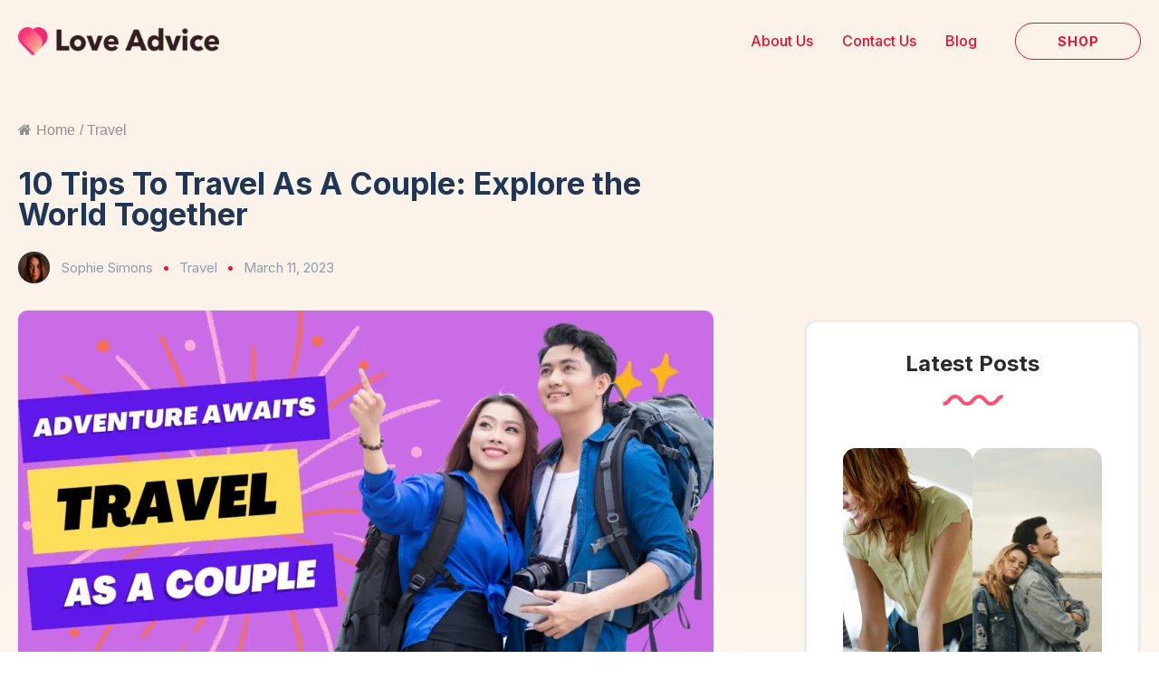

--- FILE ---
content_type: text/css
request_url: https://loveadvice.org/wp-content/uploads/custom-css-js/1275.css?v=9982
body_size: 830
content:
/******* Do not edit this file *******
Simple Custom CSS and JS - by Silkypress.com
Saved: Mar 13 2024 | 09:29:02 */
@media only screen and (min-width:641px) {

.testimonial_slid_scod .swiper-pagination {
    display: none;
}

}

@media only screen and (max-width:640px) {

#_posts_grid-24-1239 .oxy-post {
    padding-left: 0!important;
	padding-right: 0!important;
}
	
	
body .mob_about_profimg1_hide {
 display:none!important;		
}
	
.oxy-header-row.sticky_header_row,
.oxy-header-row.sticky_header_row .oxy-header-container {
    float: left;
    display: block;
	width:100%;
}
	
.oxy-header-row.sticky_header_row .oxy-header-container div.oxy-header-left {
    float: left;
    width: 70%;
    display: block;
}
	
.oxy-header-row.sticky_header_row .oxy-header-container div.oxy-header-right {
    float: right;
    width: 30%;
    display: block;
}
	
.oxy-header-row.sticky_header_row .oxy-header-container div.oxy-header-right .ct-div-block {
    float: right;
    display: block!important;
    text-align: right;
}
	
.oxy-header-row.sticky_header_row .oxy-header-container div.oxy-header-right .ct-div-block nav#menunewhdr {
    text-align: right;
    display: block;
    float: right;
}
	
.oxy-header-row.sticky_header_row .oxy-header-container div.oxy-header-right .ct-link-text {
   display: none!important;		
}
	
section.ct-section {
    float: left;
    width: 100%;
    clear: both;
    display: block;
}
	
section#section-31-1240 {
    margin-top: -40px;
}
	
#section-31-1240 > .ct-section-inner-wrap div#div_block-76-1240 {
    width: 100%;
}
	
div#div_block-33-1240 {
    padding-right: 0;
}
	
div#div_block-84-1240 {
    display: block;
}

#div_block-84-1240 div#div_block-89-1240 {
    width: 100%;
}
	
div#div_block-91-1240 {
    width: 100%;
    text-align: left;
}
	
div#div_block-91-1240 {
    width: 100%;
    text-align: left;
    justify-content: flex-start;
}
	
section#section-32-95 div.ct-div-block {
    float: left;
    min-width: 100%;
    display: block;
    text-align: center;
}
	
section#section-32-95 div.ct-new-columns {
    display: block;
    float: left;
    width: 100%;
}
	
section#section-32-95 div.ct-div-block img#image-44-1243 {
    float: none;
}
	
section#section-32-95 div.ct-div-block ul.oxy-nav-menu-list, section#section-32-95 div.ct-div-block ul.oxy-nav-menu-list li {
    margin: 0 auto;
    display: table;
}
	
form#wpforms-form-1268 {
    max-width: 280px;
    margin: 0 auto;
}
	
body #_header_row-4-95 {
    padding-top: 22px;
    padding-bottom: 0;
}
	
.ct-code-block.nextprevpostblok .post-itm.post-itm-prev {
    margin: 0 0 20px;
}
	
.ct-code-block.nextprevpostblok .post-itm {
    min-width: 100%;
    margin: 0 0 20px;
}
	
body .ct-code-block.authsocialcode {
    padding-left: 0px;
}

	
body #section-2-1315 {
    background-size: cover;
    background-repeat: no-repeat;
}
	
section#section-17-1315:before {
 display: none;
}
	
	
}

@media only screen and (max-width:480px) {
	
div#post_meta_after_title_cst img {
    position: absolute;
    top: 0;
}
	
div#post_meta_after_title_cst {
    position: relative;
    padding-top: 36px;
}
	div#div_block-19-1597 {
    display: none;
}
	
}
@media only screen and (max-width: 600px) {

#pcp_wrapper-1686 .pcp-button-prev, #pcp_wrapper-1686 .pcp-button-next {
    background-color: #E8112C;
    border-radius: 100px;
    padding: 18px 18px;
    margin-top: 602px;
    margin-right: 123px;
}
	.ct-shortcode.blog_carous_slid .swiper-container.sp-pcp-carousel {
    padding-bottom: 33px !important;
}
	.n2-ss-layer-row-inner {
    flex-direction: column-reverse;
}

}


--- FILE ---
content_type: text/css
request_url: https://loveadvice.org/wp-content/uploads/custom-css-js/1263.css?v=8058
body_size: 2631
content:
/******* Do not edit this file *******
Simple Custom CSS and JS - by Silkypress.com
Saved: Mar 13 2024 | 09:22:34 */
div#wpadminbar {
    z-index: 3147483650!important;
}

.sidebar_easy_posts_cst h2.oxy-post-title {
    font-family: 'Inter';
    font-weight: 600!important;
    font-size: 20px!important;
    line-height: 29px!important;
    letter-spacing: 0px!important;
    margin: 15px 0 21px!important;
    float: left;
    width: 100%;
}


.sidebar_easy_posts_cst .oxy-post-image-fixed-ratio {
    min-height: 240px;
}

.sidebar_easy_posts_cst .oxy-post-padding {
    padding: 0!important;
    margin: 0!important;
	border-radius: 14px;
}

.ct-shortcode ol.fbc-items li:first-child {
    padding-left: 0!important;
    margin-left: 0;
}

div#post_meta_after_title_cst * {
    color: #8f9bad;
}

div#post_meta_after_title_cst .ct-text-block:after {
    content: '.';
    color: #E8112E;
    font-size: 35px;
    line-height: 0;
    margin: -5px 9px 0px -3px;
    position: relative;
    top: -2px;
    border-radius: 35px;
}

div#post_meta_after_title_cst .ct-text-block.post_auth_date:after {
    display: none;
}

div.post_tags_foot span.ct-span a {
    color: #8f9bad;
    font-family: 'Inter';
    font-size: 15px;
    border: 1px solid #8f9bad;
    padding: 4px 19px 5px;
    border-radius: 90px;
    margin: 0 0 0 10px;
}

div.post_tags_foot span.ct-span a:before {
    content: '#';
    position: relative;
    top: 1px;
    font-size: 13px;
}

div.post_tags_foot span.ct-span {
    float: right;
    line-height: 0;
    font-size: 0!important;
}

.footr_newletter_form div#wpforms-1268 {
    margin-top: 0;
}

.footr_newletter_form div#wpforms-1268 div#wpforms-1268-field_2-container {
    margin-top: 0;
    padding-top: 10px;
}

.footr_newletter_form div#wpforms-1268 input#wpforms-1268-field_2 {
    border-radius: 9px;
    border: 0;
}

.footr_newletter_form div#wpforms-1268 button#wpforms-submit-1268 {
    background: #D9D9D9;
    color: #000;
    box-shadow: none;
    border: 0;
    border-radius: 6px;
    font-family: 'Inter';
    font-weight: 500;
    font-size: 14px;
}

.ct-code-block.nextprevpostblok .post-itm {
    float: left;
    width: 49%;
    border: 1px solid #8F9BAD;
    border-radius: 6px;
    padding: 17px;
}

.ct-code-block.nextprevpostblok .post-itm.post-itm-next {
    float: right;
}

.ct-code-block.nextprevpostblok .post-itm.post-itm-prev .post-itm-lft.post-itm-ct {
    float: left;
    width: calc(100% - 115px);
}

.ct-code-block.nextprevpostblok .post-itm .post-itm-ct span.posturityp {
    float: left;
    width: 100%;
    text-align: left;
	margin-bottom: 6px;
    color: #8F9BAD;
}

.ct-code-block.nextprevpostblok .post-itm .post-itm-img {
    width: 100px;
    height: 90px;
    float: left;
    background-size: cover;
    border-radius: 10px;
}

.ct-code-block.nextprevpostblok .post-itm.post-itm-prev .post-itm-rgt.post-itm-img {
  float: right;
}

.ct-code-block.nextprevpostblok .post-itm span.posturititl {
    color: #203656;
    font-weight: 500;
    font-size: 19px;
    float: left;
    width: 100%;
    text-align: left;
    line-height: 21px;
}

.ct-code-block.nextprevpostblok .post-itm.post-itm-prev span.posturititl {
	text-align:right;
}

.ct-code-block.nextprevpostblok .post-itm.post-itm-next .post-itm-rgt.post-itm-ct {
    float: right;
    width: calc(100% - 115px);
}

.ct-code-block.nextprevpostblok .post-itm.post-itm-prev .post-itm-lft.post-itm-ct span.posturityp {
    text-align: right;
}


.ct-code-block.authsocialcode {
    float: right;
    width: 100%;
    display: block;
    padding-left: 92px;
}

.authsocialic a {
    color: #203656;
}
.ct-code-block.authsocialcode .authsocialic {
    float: left;
    padding: 11px 12px 0 0px;
	
}

.ct-shortcode.header_brdcrmb li.active {
    display: none;
}

.ct-shortcode.header_brdcrmb li:nth-last-child(2) {
    display: none;
}


section#section-17-1315:before {
    content: '';
    background: url(http://loveadvice.org/wp-content/uploads/2024/02/Ellipse.png);
    position: absolute;
    right: 0;
    top: -630px;
    width: 720px;
    height: 1280px;
    z-index: 9999999;
    background-size: cover;
}
section#section-17-1315 {
    position: relative;
}

section#section-104-1315 {
    background-position: center;
}

/***/

.team_carous_slider .wpcp-prev-button.swiper-button-prev i {
    background: url(http://loveadvice.org/wp-content/uploads/2024/02/arrow-t1-rgt.png);
    font-size: 0;
    width: 42px;
    height: 42px;
    background-size: 41px;
    background-repeat: no-repeat;
    margin: 0 0 0 -50px;
}

.team_carous_slider .wpcp-prev-button.swiper-button-prev i:hover {
    background-image: url(http://loveadvice.org/wp-content/uploads/2024/02/arrow-t1-rgt-ovr.png);
}

.team_carous_slider .wpcp-next-button.swiper-button-next i {
    background: url(http://loveadvice.org/wp-content/uploads/2024/02/arrow-t1-lft.png);
    font-size: 0;
    width: 42px;
    height: 42px;
    background-size: 41px;
    background-repeat: no-repeat;
    margin: 0 -50px 0 0px;
}

.team_carous_slider .wpcp-next-button.swiper-button-next i:hover {
    background-image: url(http://loveadvice.org/wp-content/uploads/2024/02/arrow-t1-lft-over.png);
}

@media only screen and (min-width: 1025px) {
	
.team_carous_slider .wpcp-prev-button.swiper-button-prev {
    position: absolute;
    left: -67%!important;
    bottom: 40px;
    top: unset!important;
}
	
.team_carous_slider .wpcp-next-button.swiper-button-next {
    position: absolute;
    left: -66%!important;
    bottom: 40px;
    top: unset!important;
}
	
.ct-shortcode.blog_carous_slid div#pcp_wrapper-1329 {
    margin: -60px 0 0;
}
	
}

/******/

.testimonial_slid_scod .swiper-button-prev.testimonial-nav-arrow i {
    background: url(http://loveadvice.org/wp-content/uploads/2024/02/arrow-t1-rgt-ovr.png);
    font-size: 0;
    width: 42px;
    height: 42px;
    background-size: 41px;
    background-repeat: no-repeat;
}

.testimonial_slid_scod .swiper-button-prev.testimonial-nav-arrow {
    border: 0!important;
    min-width: 43px;
	margin: 10px 0 0 0px;
    min-height: 43px;
}

.testimonial_slid_scod .swiper-button-prev.testimonial-nav-arrow:hover {
	background:none!important;
}

/***/

.testimonial_slid_scod .swiper-button-next.testimonial-nav-arrow i {
    background: url(http://loveadvice.org/wp-content/uploads/2024/02/arrow-t1-lft-over.png);
    font-size: 0;
    width: 42px;
    height: 42px;
    background-size: 41px;
    background-repeat: no-repeat;
}

.testimonial_slid_scod .swiper-button-next.testimonial-nav-arrow {
    border: 0!important;
    min-width: 43px;
    margin: 10px 0 0 0px;
    min-height: 43px;
}

.testimonial_slid_scod .swiper-button-next.testimonial-nav-arrow:hover {
	background:none!important;
}

div#sp-testimonial-free-1343 .sp-testimonial-free {
    background: white;
    border-radius: 18px;
    padding: 20px;
    display: table;
	text-align: left;
}

div#sp-testimonial-free-1343 .sp-testimonial-free .sp-testimonial-client-testimonial {
    display: table-header-group;
}

div#sp-testimonial-free-1343 .sp-testimonial-free * {
    text-align: left;
}

div#sp-testimonial-free-1343 .sp-testimonial-free .sp-testimonial-client-image img {
    width: 51px;
    margin: 0;
}

div#sp-testimonial-free-1343 .sp-testimonial-free .sp-testimonial-client-image {
    margin: 0;
}

#sp-testimonial-free-wrapper-1343  .sp-testimonial-content:before {
    content: '';
    background: url(http://loveadvice.org/wp-content/uploads/2024/02/quote.png);
    width: 27px;
    float: left;
    height: 22px;
    background-size: contain;
    margin: 20px 0 30px;
    background-repeat: no-repeat;
}

#sp-testimonial-free-wrapper-1343  .sp-testimonial-content p {
    float:left;
	width: 100%;
	clear: both;
}


/****/

.ct-shortcode.blog_carous_slid div#pcp_wrapper-1329 .pcp-button-prev.swiper-button-prev.top_right {
    border: 0!important;
    min-width: 43px;
    min-height: 43px;
    right: 57px;
}

.ct-shortcode.blog_carous_slid div#pcp_wrapper-1329 .pcp-button-prev.swiper-button-prev.top_right i {
    background: url(http://loveadvice.org/wp-content/uploads/2024/02/arrow-t1-rgt-ovr.png);
    font-size: 0;
    width: 42px;
    height: 42px;
    background-size: 41px;
    background-repeat: no-repeat;	
	border:0;
}


.ct-shortcode.blog_carous_slid div#pcp_wrapper-1329 .pcp-button-next.swiper-button-next.top_right {
    background: url(http://loveadvice.org/wp-content/uploads/2024/02/arrow-t1-lft-over.png);
    font-size: 0;
    width: 42px;
    height: 42px;
    background-size: 41px;
	border:0;
    background-repeat: no-repeat;
}

.ct-shortcode.blog_carous_slid div#pcp_wrapper-1329 .pcp-button-next.swiper-button-next.top_right i {
    border: 0!important;
    min-width: 43px;
    min-height: 43px;	
}

.sidebar_easy_posts_cst .oxy-easy-posts-pages,
.sidebar_easy_posts_cst .oxy-posts a.oxy-post {
    display: none;
}

.sidebar_easy_posts_cst .oxy-posts a.oxy-post:nth-child(-n + 3) {
	display:block;
}

.ct-shortcode.blog_carous_slid .swiper-container.sp-pcp-carousel {
    padding-top: 85px;
    padding-bottom: 20px;
}

.ct-shortcode.blog_carous_slid .swiper-container.sp-pcp-carousel a.sp-pcp-thumb img {
    border-radius: 12px;
}

.ct-shortcode.blog_carous_slid .swiper-container.sp-pcp-carousel h2.sp-pcp-title {
    margin: 10px 0 10px;
}

.ct-shortcode.blog_carous_slid .swiper-container.sp-pcp-carousel h2.sp-pcp-title * {
    font-family: Inter;
    font-weight: 500;
    line-height: 28px;
	color:#000;
}

.ct-shortcode.blog_carous_slid .swiper-container.sp-pcp-carousel .sp-pcp-post-content p {
    max-height: 80px;
    overflow: hidden;
}

form#wpforms-form-1440 input {
    padding-left: 30px;
    background: #fff;
    border: 1px solid #ddd;
    box-shadow: none;
    width: 100%;
}

form#wpforms-form-1440 .wpforms-field-description {
    position: absolute;
    top: 23px;
    left: 10px;
}

button#wpforms-submit-1440 {
    background: #e8112e;
    border-radius: 60px;
    padding: 26px 40px!important;
    line-height: 0px;
}


/*******Blogs css***********/

.oxy-post.oxy-post-blist {
    border: 1px solid #EBEBEB;
    border-radius: 12px;
	overflow:hidden;
}

div#div_block-30-1239 div#div_block-77-1239,
div#div_block-30-1239 div#div_block-93-1239 {
    border: 1px solid #EBEBEB;
    border-radius: 10px;
}

.postwithnav .oxy-easy-posts-pages,
#_posts_grid-4-128 .oxy-easy-posts-pages {
    text-align: right!important;
	 font-family: "Inter";
    font-weight: 400;
}


.postwithnav .oxy-easy-posts-pages span.page-numbers.dots + a.page-numbers,
.postwithnav .oxy-easy-posts-pages span.page-numbers.dots,
#_posts_grid-4-128 oxy-easy-posts-pages span.page-numbers.dots + a.page-numbers,
#_posts_grid-4-128 .oxy-easy-posts-pages span.page-numbers.dots {
    display: none;
}

.postwithnav .oxy-easy-posts-pages span.page-numbers.current,
#_posts_grid-4-128 .oxy-easy-posts-pages span.page-numbers.current {
    background: #E8112E;
    padding: 10px 15px;
    color: #ffff;
    border-radius: 100px;
    font-size: 15px;
    margin-right: 7px;
}

.postwithnav .oxy-easy-posts-pages a.page-numbers,
#_posts_grid-4-128 .oxy-easy-posts-pages a.page-numbers {
    border: 1px solid #ebebeb;
    padding: 10px 15px;
    border-radius: 100px;
    font-size: 15px;
    margin-right: 7px;
}

.postwithnav .oxy-easy-posts-pages a.page-numbers,
#_posts_grid-4-128 .oxy-easy-posts-pages a.page-numbers {
    border: 1px solid #ebebeb;
    padding: 10px 15px;
    border-radius: 100px;
    font-size: 15px;
    margin-right: 7px;
    color: #8F9BAD;
}

.postwithnav .oxy-easy-posts-pages a.next.page-numbers,
#_posts_grid-4-128 .oxy-easy-posts-pages a.next.page-numbers {
    font-size: 0;
    padding: 0;
    float: right;
    margin-top: -9px;
    margin-left: 2px;
}

.postwithnav .oxy-easy-posts-pages a.next.page-numbers:before,
#_posts_grid-4-128 .oxy-easy-posts-pages a.next.page-numbers:before {
    content: '»';
    padding: 10px 14px;
    border-radius: 100px;
    font-size: 21px;
    line-height: 35px;
}

.postwithnav .oxy-post .oxy-post-inner,
div#div_block-23-1239 .oxy-post .oxy-post-inner,
div#div_block-22-1524 .oxy-post .oxy-post-inner {
    border: 1px solid #ebebeb;
    border-radius: 12px;
}

#_posts_grid-4-128 .oxy-post-content {
	border-bottom: 1px solid #EBEBEB;
}

.oxy-inner-contentbox {
    padding: 35px 25px;
	margin-bottom: -15px;
}

.postwithnav,
.oxypostsocl {
    float: right;
    margin-top: -10px;
}



/***/


.author{
  color:#8F9BAD;
}
.publish-date{
  color:#8F9BAD;
}

.dot {
    display: inline-block;
    width: 5px;
    height: 5px;
    background-color: red;
    border-radius: 50%;
    margin: 0 10px; /* Adjust the value to control the spacing */
}
.avatar-25 {
    width: 25px !important;
    height: 25px !important;
    border-radius: 100px;
   margin-right:10px;
   
}

/*******/

#pcp_wrapper-1329 .pcp-readmore-link {
    border: 0;
	padding: 0;
	font-size: 0;
}

#pcp_wrapper-1329 .pcp-readmore-link:before {
	content: 'Read more →';
	font-family: 'Inter';
	font-weight: 500;
	font-size: 16px;
	line-height: 24px;
}

#_posts_grid-24-1239 .oxy-post-title {
    min-height: 66px;
}

.font-h1titl-white {
    color: #fff;
    font-family: "Inter";
    font-weight: 600;
    font-size: 64px;
}
.author-date-container {
    padding-top: 2px;
}
a.ct-link-button.ply-btn:before {
    content: '';
    background: url(http://loveadvice.org/wp-content/uploads/2024/03/play.png);
    width: 20px;
    height: 20px;
    float: left;
    background-size: 100%;
    margin-right: 9px;
    margin-top: 0px;
}
.btnbuy {
    display: flex;
    flex-direction: row;
}
a.btnbuynow {
    padding: 11px 21px;
    border-radius: 24px;
    background-color: #E8112E;
    border: none;
    color: white;
    font-weight: 500;
    margin-right: 13px;
    width: 50%;
    font-size: 16px;
    text-align: center;
}
a.btncart {
    padding: 11px 0px;
    border-radius: 24px;
    background-color: #ffffff;
    border: solid black 1px;
    color: black;
    font-weight: 500;
    width: 50%;
    text-align: center;
    font-size: 14px;
}
#pcp_wrapper-1686 .pcp-readmore-link {
    padding: 12px 32px;
    border-radius: 50px;
    background-color: #E8112E;
    border: none;
    color: white;
    font-weight: 500;
    margin-right: 34px;
}
.sp-pcp-readmore {
    text-align: right;
}
#pcp_wrapper-1686 .pcp-button-prev, #pcp_wrapper-1686 .pcp-button-next {
    background-color: #E8112C;
    border-radius: 100px;
    padding: 18px 18px;
   
}

.prod_testimonial_review.testimonial_slid_scod .swiper-pagination {
    display: block;
}

.sp-pcp-post .sp-pcp-post-content .sp-pcp-readmore {
    margin-top: -31px;
}

.collection-price {
    font-size: 18px;
    font-weight: 700;
    line-height: 21.78px;
    color: #FE4F70;
    margin-top: 18px;
}

.oxy-inr-price {
    font-size: 18px;
    font-weight: 700;
    line-height: 21.78px;
    color: #FE4F70;
    margin-bottom: 16px;
    margin-left: 8px;
}
.testimonial_slide_arrow .swiper-button-prev.testimonial-nav-arrow i {
    display: none !important;
}
.testimonial_slide_arrow .swiper-button-next.testimonial-nav-arrow i {
    display: none !important;
}

--- FILE ---
content_type: text/css;charset=UTF-8
request_url: https://loveadvice.org/tips-to-travel-as-a-couple/?xlink=css&ver=6.4.7
body_size: 9900
content:
#section-31-1240 > .ct-section-inner-wrap{padding-top:29px;padding-bottom:38px}#section-31-1240{background-image:linear-gradient(180deg,#fbf3e9,#ffffff 90%)}#section-32-95 > .ct-section-inner-wrap{padding-top:30px;padding-bottom:30px;display:flex;justify-content:space-between}#section-32-95{display:block}#section-32-95{background-image:url(http://loveadvice.org/wp-content/uploads/2024/02/lovefooterbg.jpg);background-size:contain;text-align:left;background-repeat:repeat-x}@media (max-width:767px){#section-32-95 > .ct-section-inner-wrap{display:flex;flex-direction:row}#section-32-95{display:block}}#div_block-13-95{flex-direction:row;display:flex;align-items:center}#div_block-76-1240{width:61%;margin-bottom:30px}#post_meta_after_title_cst{width:100%;flex-direction:row;display:flex;text-align:left}#div_block-33-1240{width:70.00%;padding-right:60px;color:#203656;padding-top:0px;padding-left:0px}#div_block-84-1240{width:100%;margin-top:30px;display:flex;flex-direction:row;align-items:flex-start;text-align:left;padding-top:20px;border-top-width:1;border-top-color:#ebebeb;border-top-style:solid}#div_block-89-1240{width:60%;align-items:flex-start;text-align:left}#div_block-91-1240{width:40%;align-items:flex-start;display:flex;flex-direction:row;justify-content:flex-end;margin-top:35px}#div_block-82-1240{width:100%;margin-top:40px;background-color:#fbf3e9;border-radius:10px;padding-top:25px;padding-right:25px;padding-bottom:25px;padding-left:25px}#div_block-95-1240{width:100%}#div_block-100-1240{text-align:left;flex-direction:row;display:flex;width:100%;margin-top:30px}#div_block-37-1240c{padding-top:10px;padding-left:0px;padding-right:0px;padding-bottom:10px;border-top-style:none;border-right-style:none;border-bottom-style:none;border-left-style:none;width:30%}#div_block-50-1240{justify-content:center;background-color:#ffffff;padding-top:20px;padding-left:20px;padding-right:20px;padding-bottom:40px;border-top-color:#ebebeb;border-right-color:#ebebeb;border-bottom-color:#ebebeb;border-left-color:#ebebeb;border-top-width:1pxpx;border-right-width:1pxpx;border-bottom-width:1pxpx;border-left-width:1pxpx;border-top-style:solid;border-right-style:solid;border-bottom-style:solid;border-left-style:solid;border-radius:14px}#div_block-55-1240{background-image:url(http://loveadvice.org/wp-content/uploads/2024/02/blog-rigt-bg.png);background-size:cover;justify-content:center;width:100%;margin-top:30px;height:auto;padding-top:50px;padding-left:40px;padding-bottom:50px;padding-right:65px;border-radius:14px}#div_block-40-1243{width:25%;flex-direction:column;display:flex;align-items:flex-start}#div_block-41-1243{width:25%}#div_block-42-1243{width:25%}#div_block-43-1243{width:25%}@media (max-width:767px){#div_block-13-95{flex-direction:column;display:flex;padding-bottom:12px}}@media (max-width:767px){#div_block-33-1240{padding-right:20px}}@media (max-width:991px){#new_columns-32-1240> .ct-div-block{width:100% !important}}#new_columns-32-1240{display:flex;align-items:flex-start;-webkit-font-smoothing:antialiased;-moz-osx-font-smoothing:grayscale}@media (max-width:991px){#new_columns-39-1243> .ct-div-block{width:100% !important}}#post_titl{color:#203656;font-size:34px;line-height:34px;margin-bottom:24px}#headline-38-1240{margin-left:12px;margin-right:12px;margin-top:12px;margin-bottom:20px;display:block;align-content:center;float:left;width:94%;align-self:center;text-align:center;font-weight:700;font-size:24px;font-family:'Inter'}#headline-107-1240{color:#eff4f7;font-size:28px;line-height:28px;font-weight:700;text-align:center}#headline-47-1243{font-family:'Inter';color:#000000;font-size:16px;font-weight:400;margin-bottom:16px}#headline-52-1243{font-family:'Inter';color:000000;font-size:16px;font-weight:400}#text_block-7-115{color:#203656}#text_block-34-1240{font-size:18px;color:#2b2c28;font-weight:400;line-height:1.4;font-family:'Inter';padding-bottom:0px;margin-bottom:0px}#text_block-94-1240{font-family:'Inter';color:#8f9bad;font-size:15px;font-weight:400;margin-bottom:7px}#text_block-92-1240{color:#8f9bad}#text_block-109-1240{color:#eff4f7;font-size:16px;line-height:24px;font-weight:400;margin-top:20px;margin-bottom:40px}#text_block-45-1243{margin-top:26px;color:#1e1e1e;font-family:'Inter'}#link_text-11-95{font-family:'Inter';color:#e8112e;text-decoration:none;font-size:14px;font-weight:700;letter-spacing:1px;line-height:1.1;text-align:center;text-transform:uppercase;padding-left:15px;padding-right:15px;padding-top:12px;padding-bottom:12px;border-radius:100px;width:139px;border-top-color:#e8112e;border-right-color:#e8112e;border-bottom-color:#e8112e;border-left-color:#e8112e;border-top-style:solid;border-right-style:solid;border-bottom-style:solid;border-left-style:solid;border-top-width:1px;border-right-width:1px;border-bottom-width:1px;border-left-width:1px}#link_text-11-95:hover{background-color:#ffffff}#link-8-95{width:222px}@media (max-width:479px){#link-8-95{text-align:center}}#link_button-113-1240{background-color:#e8112e;border:1px solid #e8112e;padding:15px 24px}#link_button-113-1240{font-size:20px;font-weight:500;line-height:24px;border-radius:12px;padding-left:60px;padding-right:60px;padding-top:10px;padding-bottom:10px;text-align:center;margin-top:-99px;margin-left:31px}#image-47-1240{border-radius:10px}#image-49-1240{align-self:center;margin-bottom:16px;padding-bottom:10px}#image-105-1240{background-size:cover;width:340px;margin-left:65px;margin-bottom:4px;height:auto}#image-44-1243{float:left;clear:left;align-self:flex-start;margin-right:0px;margin-left:0px;padding-left:0px;padding-right:0px;width:280px}#menunewhdr .oxy-nav-menu-hamburger-line{background-color:#e8112e}@media (max-width:991px){#menunewhdr .oxy-nav-menu-list{display:none}#menunewhdr .oxy-menu-toggle{display:initial}#menunewhdr.oxy-nav-menu.oxy-nav-menu-open .oxy-nav-menu-list{display:initial}}#menunewhdr.oxy-nav-menu.oxy-nav-menu-open{margin-top:0 !important;margin-right:0 !important;margin-left:0 !important;margin-bottom:0 !important}#menunewhdr.oxy-nav-menu.oxy-nav-menu-open .menu-item a{padding-top:9px;padding-bottom:9px;padding-left:16px;padding-right:16px}#menunewhdr .oxy-nav-menu-hamburger-wrap{width:23px;height:23px}#menunewhdr .oxy-nav-menu-hamburger{width:23px;height:18px}#menunewhdr .oxy-nav-menu-hamburger-line{height:3px;background-color:#e8112e}#menunewhdr .oxy-nav-menu-hamburger-wrap:hover .oxy-nav-menu-hamburger-line{background-color:#e8112e}#menunewhdr.oxy-nav-menu-open .oxy-nav-menu-hamburger .oxy-nav-menu-hamburger-line:first-child{top:7.5px}#menunewhdr.oxy-nav-menu-open .oxy-nav-menu-hamburger .oxy-nav-menu-hamburger-line:last-child{top:-7.5px}#menunewhdr{margin-right:6px;font-family:'Inter';font-weight:800;font-size:16px;color:#ffffff;padding-right:20px}#menunewhdr .menu-item a{color:#e8112e;font-size:16px;text-align:center;text-transform:none;letter-spacing:0px;font-weight:500;-webkit-font-smoothing:antialiased;-moz-osx-font-smoothing:grayscale;padding-left:16px;padding-top:18px;padding-bottom:18px;padding-right:16px}#menunewhdr .current-menu-item a{color:#9e0317;padding-top:16px;border-top-width:2px}#menunewhdr.oxy-nav-menu:not(.oxy-nav-menu-open) .sub-menu .menu-item a{border:0;padding-top:18px;padding-bottom:18px}#menunewhdr .menu-item:focus-within a,#menunewhdr .menu-item:hover a{color:#9e0317}#menunewhdr.oxy-nav-menu:not(.oxy-nav-menu-open) .sub-menu .menu-item a:hover{border:0;padding-top:18px;padding-bottom:18px}#_nav_menu-46-1243 .oxy-nav-menu-hamburger-line{background-color:#000000}#_nav_menu-46-1243.oxy-nav-menu.oxy-nav-menu-open{margin-top:0 !important;margin-right:0 !important;margin-left:0 !important;margin-bottom:0 !important}#_nav_menu-46-1243.oxy-nav-menu.oxy-nav-menu-open .menu-item a{padding-top:0px;padding-bottom:15px;padding-left:20px;padding-right:20px}#_nav_menu-46-1243 .oxy-nav-menu-hamburger-wrap{width:40px;height:40px;margin-top:10px;margin-bottom:10px}#_nav_menu-46-1243 .oxy-nav-menu-hamburger{width:40px;height:32px}#_nav_menu-46-1243 .oxy-nav-menu-hamburger-line{height:6px}#_nav_menu-46-1243.oxy-nav-menu-open .oxy-nav-menu-hamburger .oxy-nav-menu-hamburger-line:first-child{top:13px}#_nav_menu-46-1243.oxy-nav-menu-open .oxy-nav-menu-hamburger .oxy-nav-menu-hamburger-line:last-child{top:-13px}#_nav_menu-46-1243{color:#000000;font-family:'Inter'}#_nav_menu-46-1243 .oxy-nav-menu-list{flex-direction:column}#_nav_menu-46-1243 .menu-item a{padding-top:0px;padding-left:20px;padding-right:20px;padding-bottom:15px;color:#000000;font-weight:400}#_nav_menu-46-1243 .current-menu-item a{color:000000}#_nav_menu-46-1243.oxy-nav-menu:not(.oxy-nav-menu-open) .sub-menu .menu-item a{border:0;padding-left:0px;padding-right:15px}#_nav_menu-46-1243 .menu-item:focus-within a,#_nav_menu-46-1243 .menu-item:hover a{color:000000}#_nav_menu-46-1243.oxy-nav-menu:not(.oxy-nav-menu-open) .sub-menu .menu-item a:hover{border:0;padding-left:0px;padding-right:15px}@media (max-width:991px){#menunewhdr{padding-top:18px;padding-left:18px;padding-right:18px;padding-bottom:18px}#menunewhdr.oxy-nav-menu:not(.oxy-nav-menu-open) .sub-menu .menu-item a{border:0}}@media (max-width:767px){#menunewhdr{margin-right:0px;margin-bottom:12px}#menunewhdr.oxy-nav-menu:not(.oxy-nav-menu-open) .sub-menu .menu-item a{border:0}}@media (max-width:479px){#menunewhdr{margin-top:-4px}#menunewhdr.oxy-nav-menu:not(.oxy-nav-menu-open) .sub-menu .menu-item a{border:0}}#shortcode-80-1240{padding-bottom:18px}#shortcode-53-1243{width:100%}#_header-3-95.oxy-header-wrapper.oxy-header.oxy-sticky-header.oxy-sticky-header-active{position:fixed;top:0;left:0;right:0;z-index:2147483640;box-shadow:none}#_header-3-95.oxy-header.oxy-sticky-header-active .oxygen-hide-in-sticky{display:none}#_header-3-95.oxy-header.oxy-header .oxygen-show-in-sticky-only{display:none}#_header_row-4-95 .oxy-nav-menu-open,#_header_row-4-95 .oxy-nav-menu:not(.oxy-nav-menu-open) .sub-menu{background-color:#fbf3e9}@media (max-width:767px){#_header_row-4-95 .oxy-header-container{flex-direction:column}#_header_row-4-95 .oxy-header-container > div{justify-content:center}}.oxy-header.oxy-sticky-header-active > #_header_row-4-95.oxygen-show-in-sticky-only{display:block}#_header_row-4-95{background-color:#fbf3e9;padding-top:15px;padding-bottom:15px}#_social_icons-54-1243.oxy-social-icons{flex-direction:row;margin-right:-10px;margin-bottom:-10px}#_social_icons-54-1243.oxy-social-icons a{font-size:25px;margin-right:10px;margin-bottom:10px;blank}#_social_icons-54-1243.oxy-social-icons a svg{width:1em;height:1em;color:#000000}#_posts_grid-39-1240{-webkit-font-smoothing:antialiased;-moz-osx-font-smoothing:grayscale}#_posts_grid-39-1240 .oxy-posts{display:flex;flex-direction:row;flex-wrap:wrap}#_posts_grid-39-1240 .oxy-post{width:100%}#_posts_grid-39-1240 .oxy-post-padding{margin:1em;overflow:hidden;position:relative}#_posts_grid-39-1240 .oxy-post-image{transition:0.5s ease-in-out all;position:relative;background-color:grey;background-image:repeating-linear-gradient( 45deg,rgba(0,0,0,0.1),rgba(0,0,0,0.1) 10px,rgba(0,0,0,0.1) 10px,rgba(0,0,0,0.1) 20px);width:100%}#_posts_grid-39-1240 .oxy-post-image-fixed-ratio{padding-bottom:52%;background-size:cover;background-position:center center}#_posts_grid-39-1240 .oxy-post-title{font-size:20px;text-transform:uppercase;line-height:1.1;font-weight:500;letter-spacing:.12em;font-smoothing:antialiased}#_posts_grid-39-1240 .oxy-post:hover .oxy-post-image{transform:scale(1.2)}#_posts_grid-39-1240 .oxy-post-overlay{position:absolute;top:0;left:0;bottom:0;right:0;padding:2em;display:flex;align-items:center;justify-content:center;flex-direction:column;background-color:rgba(0,0,0,0.5);text-align:center;transition:0.5s ease-in-out all;-webkit-font-smoothing:antialiased}#_posts_grid-39-1240 .oxy-post:hover .oxy-post-overlay{background-color:rgba(0,0,0,0.25)}#_posts_grid-39-1240 .oxy-post-title{font-size:2em;color:white}#_posts_grid-39-1240 .oxy-easy-posts-pages{text-align:center}#_posts_grid-39-1240 .oxy-read-more{text-decoration:none;padding:0.75em 1.5em;line-height:1;border-radius:3px;display:inline-block}#_posts_grid-39-1240 .oxy-read-more:hover{text-decoration:none}@media (max-width:1300px){#_posts_grid-39-1240 .oxy-post{width:50% !important}}@media (max-width:767px){#_posts_grid-39-1240 .oxy-post{width:100% !important}}#span-69-1240{margin-right:12px;margin-top:6px;color:#8f9bad;font-family:'Inter';font-size:15px;font-weight:400}#span-71-1240{margin-top:6px;margin-right:12px;font-family:'Inter';color:#8f9bad;font-size:15px;font-weight:400}#span-8-115{margin-top:6px;font-family:'Inter';color:#8f9bad;font-size:15px;font-weight:400}#span-93-1240{color:#8f9bad;font-family:'Inter';font-size:15px}.ct-section{width:100%;background-size:cover;background-repeat:repeat}.ct-section>.ct-section-inner-wrap{display:flex;flex-direction:column;align-items:flex-start}.ct-div-block{display:flex;flex-wrap:nowrap;flex-direction:column;align-items:flex-start}.ct-new-columns{display:flex;width:100%;flex-direction:row;align-items:stretch;justify-content:center;flex-wrap:wrap}.ct-link-text{display:inline-block}.ct-link{display:flex;flex-wrap:wrap;text-align:center;text-decoration:none;flex-direction:column;align-items:center;justify-content:center}.ct-link-button{display:inline-block;text-align:center;text-decoration:none}.ct-link-button{background-color:#1e73be;border:1px solid #1e73be;color:#ffffff;padding:10px 16px}.ct-image{max-width:100%}.ct-fancy-icon>svg{width:55px;height:55px}.ct-inner-content{width:100%}.ct-slide{display:flex;flex-wrap:wrap;text-align:center;flex-direction:column;align-items:center;justify-content:center}.ct-nestable-shortcode{display:flex;flex-wrap:nowrap;flex-direction:column;align-items:flex-start}.oxy-comments{width:100%;text-align:left}.oxy-comment-form{width:100%}.oxy-login-form{width:100%}.oxy-search-form{width:100%}.oxy-tabs-contents{display:flex;width:100%;flex-wrap:nowrap;flex-direction:column;align-items:flex-start}.oxy-tab{display:flex;flex-wrap:nowrap;flex-direction:column;align-items:flex-start}.oxy-tab-content{display:flex;width:100%;flex-wrap:nowrap;flex-direction:column;align-items:flex-start}.oxy-testimonial{width:100%}.oxy-icon-box{width:100%}.oxy-pricing-box{width:100%}.oxy-posts-grid{width:100%}.oxy-gallery{width:100%}.ct-slider{width:100%}.oxy-tabs{display:flex;flex-wrap:nowrap;flex-direction:row;align-items:stretch}.ct-modal{flex-direction:column;align-items:flex-start}.ct-span{display:inline-block;text-decoration:inherit}.ct-widget{width:100%}.oxy-dynamic-list{width:100%}@media screen and (-ms-high-contrast:active),(-ms-high-contrast:none){.ct-div-block,.oxy-post-content,.ct-text-block,.ct-headline,.oxy-rich-text,.ct-link-text{max-width:100%}img{flex-shrink:0}body *{min-height:1px}}.oxy-testimonial{flex-direction:row;align-items:center}.oxy-testimonial .oxy-testimonial-photo-wrap{order:1}.oxy-testimonial .oxy-testimonial-photo{width:125px;height:125px;margin-right:20px}.oxy-testimonial .oxy-testimonial-photo-wrap,.oxy-testimonial .oxy-testimonial-author-wrap,.oxy-testimonial .oxy-testimonial-content-wrap{align-items:flex-start;text-align:left}.oxy-testimonial .oxy-testimonial-text{margin-bottom:8px;font-size:21px;line-height:1.4;-webkit-font-smoothing:subpixel-antialiased}.oxy-testimonial .oxy-testimonial-author{font-size:18px;-webkit-font-smoothing:subpixel-antialiased}.oxy-testimonial .oxy-testimonial-author-info{font-size:12px;-webkit-font-smoothing:subpixel-antialiased}.oxy-icon-box{text-align:left;flex-direction:column}.oxy-icon-box .oxy-icon-box-icon{margin-bottom:12px;align-self:flex-start} .oxy-icon-box .oxy-icon-box-heading{font-size:21px;margin-bottom:12px} .oxy-icon-box .oxy-icon-box-text{font-size:16px;margin-bottom:12px;align-self:flex-start}.oxy-icon-box .oxy-icon-box-link{margin-top:20px} .oxy-pricing-box .oxy-pricing-box-section{padding-top:20px;padding-left:20px;padding-right:20px;padding-bottom:20px;text-align:center}.oxy-pricing-box .oxy-pricing-box-section.oxy-pricing-box-price{justify-content:center}.oxy-pricing-box .oxy-pricing-box-section.oxy-pricing-box-graphic{justify-content:center}.oxy-pricing-box .oxy-pricing-box-title-title{font-size:48px}.oxy-pricing-box .oxy-pricing-box-title-subtitle{font-size:24px}.oxy-pricing-box .oxy-pricing-box-section.oxy-pricing-box-price{flex-direction:row}.oxy-pricing-box .oxy-pricing-box-currency{font-size:28px}.oxy-pricing-box .oxy-pricing-box-amount-main{font-size:80px;line-height:0.7}.oxy-pricing-box .oxy-pricing-box-amount-decimal{font-size:13px}.oxy-pricing-box .oxy-pricing-box-term{font-size:16px}.oxy-pricing-box .oxy-pricing-box-sale-price{font-size:12px;color:rgba(0,0,0,0.5);margin-bottom:20px} .oxy-pricing-box .oxy-pricing-box-section.oxy-pricing-box-content{font-size:16px;color:rgba(0,0,0,0.5)} .oxy-pricing-box .oxy-pricing-box-section.oxy-pricing-box-cta{justify-content:center}.oxy-progress-bar .oxy-progress-bar-background{background-color:#000000;background-image:linear-gradient(-45deg,rgba(255,255,255,.12) 25%,transparent 25%,transparent 50%,rgba(255,255,255,.12) 50%,rgba(255,255,255,.12) 75%,transparent 75%,transparent);animation:none 0s paused}.oxy-progress-bar .oxy-progress-bar-progress-wrap{width:85%}.oxy-progress-bar .oxy-progress-bar-progress{background-color:#66aaff;padding:40px;animation:none 0s paused,none 0s paused;background-image:linear-gradient(-45deg,rgba(255,255,255,.12) 25%,transparent 25%,transparent 50%,rgba(255,255,255,.12) 50%,rgba(255,255,255,.12) 75%,transparent 75%,transparent)}.oxy-progress-bar .oxy-progress-bar-overlay-text{font-size:30px;font-weight:900;-webkit-font-smoothing:subpixel-antialiased}.oxy-progress-bar .oxy-progress-bar-overlay-percent{font-size:12px}.ct-slider .unslider-nav ol li{border-color:#ffffff}.ct-slider .unslider-nav ol li.unslider-active{background-color:#ffffff}.ct-slider .ct-slide{padding:0px}.oxy-superbox .oxy-superbox-secondary,.oxy-superbox .oxy-superbox-primary{transition-duration:0.5s}.oxy-shape-divider{width:0px;height:0px}.oxy_shape_divider svg{width:100%}.oxy-pro-menu .oxy-pro-menu-container:not(.oxy-pro-menu-open-container):not(.oxy-pro-menu-off-canvas-container) .sub-menu{box-shadow:px px px px }.oxy-pro-menu .oxy-pro-menu-show-dropdown .oxy-pro-menu-list .menu-item-has-children > a svg{transition-duration:0.4s}.oxy-pro-menu .oxy-pro-menu-show-dropdown .oxy-pro-menu-list .menu-item-has-children > a div{margin-left:0px}.oxy-pro-menu .oxy-pro-menu-mobile-open-icon svg{width:30px;height:30px}.oxy-pro-menu .oxy-pro-menu-mobile-open-icon{padding-top:15px;padding-right:15px;padding-bottom:15px;padding-left:15px}.oxy-pro-menu .oxy-pro-menu-mobile-open-icon,.oxy-pro-menu .oxy-pro-menu-mobile-open-icon svg{transition-duration:0.4s}.oxy-pro-menu .oxy-pro-menu-mobile-close-icon{top:20px;left:20px}.oxy-pro-menu .oxy-pro-menu-mobile-close-icon svg{width:24px;height:24px}.oxy-pro-menu .oxy-pro-menu-mobile-close-icon,.oxy-pro-menu .oxy-pro-menu-mobile-close-icon svg{transition-duration:0.4s}.oxy-pro-menu .oxy-pro-menu-container.oxy-pro-menu-off-canvas-container,.oxy-pro-menu .oxy-pro-menu-container.oxy-pro-menu-open-container{background-color:#ffffff}.oxy-pro-menu .oxy-pro-menu-off-canvas-container,.oxy-pro-menu .oxy-pro-menu-open-container{background-image:url()}.oxy-pro-menu .oxy-pro-menu-off-canvas-container .oxy-pro-menu-list .menu-item-has-children > a svg,.oxy-pro-menu .oxy-pro-menu-open-container .oxy-pro-menu-list .menu-item-has-children > a svg{font-size:24px}.oxy-pro-menu .oxy-pro-menu-dropdown-links-toggle.oxy-pro-menu-open-container .menu-item-has-children ul,.oxy-pro-menu .oxy-pro-menu-dropdown-links-toggle.oxy-pro-menu-off-canvas-container .menu-item-has-children ul{background-color:rgba(0,0,0,0.2);border-top-style:solid}.oxy-pro-menu .oxy-pro-menu-container:not(.oxy-pro-menu-open-container):not(.oxy-pro-menu-off-canvas-container) .oxy-pro-menu-list{flex-direction:row}.oxy-pro-menu .oxy-pro-menu-container .menu-item a{text-align:left;justify-content:flex-start}.oxy-pro-menu .oxy-pro-menu-container.oxy-pro-menu-open-container .menu-item,.oxy-pro-menu .oxy-pro-menu-container.oxy-pro-menu-off-canvas-container .menu-item{align-items:flex-start}.oxy-pro-menu .oxy-pro-menu-off-canvas-container{top:0;bottom:0;right:auto;left:0}.oxy-pro-menu .oxy-pro-menu-container.oxy-pro-menu-open-container .oxy-pro-menu-list .menu-item a,.oxy-pro-menu .oxy-pro-menu-container.oxy-pro-menu-off-canvas-container .oxy-pro-menu-list .menu-item a{text-align:left;justify-content:flex-start}.oxy-site-navigation{--oxynav-brand-color:#4831B0;--oxynav-neutral-color:#FFFFFF;--oxynav-activehover-color:#EFEDF4;--oxynav-background-color:#4831B0;--oxynav-border-radius:0px;--oxynav-other-spacing:8px;--oxynav-transition-duration:0.3s;--oxynav-transition-timing-function:cubic-bezier(.84,.05,.31,.93)}.oxy-site-navigation .oxy-site-navigation__mobile-close-wrapper{text-align:left}.oxy-site-navigation > ul{left:0}.oxy-site-navigation{--oxynav-animation-name:none}.oxy-site-navigation > ul:not(.open) > li[data-cta='true']:nth-last-child(1){background-color:var(--oxynav-brand-color);transition:var(--oxynav-transition-duration);margin-left:var(--oxynav-other-spacing);border:none}.oxy-site-navigation > ul:not(.open) > li[data-cta='true']:nth-last-child(2){background:transparent;border:1px solid currentColor;transition:var(--oxynav-transition-duration);margin-left:var(--oxynav-other-spacing)}.oxy-site-navigation > ul:not(.open) > li[data-cta='true']:nth-last-child(2):not(:hover) > img{filter:invert(0) !important}.oxy-site-navigation > ul:not(.open) > li[data-cta='true']:hover{background-color:var(--oxynav-activehover-color)}.oxy-site-navigation > ul:not(.open) > li[data-cta='true']:nth-last-child(1) > a{color:var(--oxynav-neutral-color)}.oxy-site-navigation > ul:not(.open) > li[data-cta='true']:nth-last-child(2) > a{color:var(--oxynav-brand-color)}.oxy-site-navigation > ul:not(.open) > li[data-cta='true']:hover > a{color:var(--oxynav-brand-color)}.oxy-site-navigation > ul:not(.open) > li[data-cta='true']:nth-last-child(1) > a::after{color:var(--oxynav-neutral-color)}.oxy-site-navigation > ul:not(.open) > li[data-cta='true']:nth-last-child(2) > a::after{color:var(--oxynav-brand-color)}.oxy-site-navigation > ul:not(.open) > li[data-cta='true']:hover > a::after{color:var(--oxynav-brand-color)}.oxy-site-navigation > ul:not(.open) > li[data-cta='true'] > ul{display:none}.oxy-site-navigation > ul:not(.open) > li[data-cta='true'] > button,.oxy-site-navigation > ul:not(.open) > li[data-cta='true'] > ul{display:none}.ct-section-inner-wrap,.oxy-header-container{max-width:1300px}body{font-family:'Inter'}body{line-height:1.6;font-size:16px;font-weight:400;color:#404040}.oxy-nav-menu-hamburger-line{background-color:#404040}h1,h2,h3,h4,h5,h6{font-family:'Inter';font-size:36px;font-weight:700}h2,h3,h4,h5,h6{font-size:30px}h3,h4,h5,h6{font-size:24px}h4,h5,h6{font-size:20px}h5,h6{font-size:18px}h6{font-size:16px}a{color:#0074db;text-decoration:none}a:hover{text-decoration:none}.ct-link-text{text-decoration:}.ct-link{text-decoration:}.ct-link-button{border-radius:3px}.ct-section-inner-wrap{padding-top:75px;padding-right:20px;padding-bottom:75px;padding-left:20px}.ct-new-columns > .ct-div-block{padding-top:20px;padding-right:20px;padding-bottom:20px;padding-left:20px}.oxy-header-container{padding-right:20px;padding-left:20px}@media (max-width:992px){.ct-columns-inner-wrap{display:block !important}.ct-columns-inner-wrap:after{display:table;clear:both;content:""}.ct-column{width:100% !important;margin:0 !important}.ct-columns-inner-wrap{margin:0 !important}}.oxy-stock-content-styles{color:#8188a6;font-size:18px}.atomic-simple-article-content{-webkit-font-smoothing:antialiased;-moz-osx-font-smoothing:grayscale}.atomic-tritary-heading{color:#2b2c27;font-size:36px;font-weight:400;line-height:1.2;-webkit-font-smoothing:antialiased;-moz-osx-font-smoothing:grayscale}@media (max-width:767px){.atomic-tritary-heading{font-size:30px}}.saas-heading-one{font-family:'Inter';font-size:72px;font-weight:700;line-height:1.1;color:#0459d8}@media (max-width:767px){.saas-heading-one{font-size:64px}}@media (max-width:479px){.saas-heading-one{font-size:48px}}.saas-body-text{font-family:Inter;color:#8188a6;font-size:16px;font-weight:300;line-height:1.6;max-width:640px}.saas-other-single-content{}.saas-comments-list{}.saas-logo:hover{transform:scale(1.05,1.05);opacity:1}.saas-logo{padding-top:10px;padding-bottom:10px;opacity:0.7;transition-duration:0.2s;transition-timing-function:ease;transition-property:all}@media (max-width:1300px){.saas-logo{}}.saas-heading-two{font-family:Inter;color:#ffffff;font-size:48px;line-height:1.1;font-weight:700;margin-bottom:0px}@media (max-width:479px){.saas-heading-two{font-size:40px}}.saas-contact-wrapper{margin-bottom:12px;text-align:left}.saas-contact-wrapper:not(.ct-section):not(.oxy-easy-posts),.saas-contact-wrapper.oxy-easy-posts .oxy-posts,.saas-contact-wrapper.ct-section .ct-section-inner-wrap{display:flex;flex-direction:row;flex-wrap:nowrap;align-items:flex-start;justify-content:flex-start}@media (max-width:991px){.saas-contact-wrapper{text-align:left}.saas-contact-wrapper:not(.ct-section):not(.oxy-easy-posts),.saas-contact-wrapper.oxy-easy-posts .oxy-posts,.saas-contact-wrapper.ct-section .ct-section-inner-wrap{display:flex;flex-direction:row;flex-wrap:nowrap;align-items:flex-start;justify-content:flex-start}}.saas-contact-icon{color:#48c2fb}.saas-contact-icon >svg{width:18px;height:18px}.saas-contact-icon{margin-right:12px;margin-top:5px}.saas-contact-icon:not(.ct-section):not(.oxy-easy-posts),.saas-contact-icon.oxy-easy-posts .oxy-posts,.saas-contact-icon.ct-section .ct-section-inner-wrap{flex-direction:unset}.saas-contact-link:hover{text-decoration:underline}.saas-contact-link{font-family:Inter;color:#f64e6e;text-decoration:none;font-size:18px;font-weight:400;line-height:1.6}.saas-contact-link:not(.ct-section):not(.oxy-easy-posts),.saas-contact-link.oxy-easy-posts .oxy-posts,.saas-contact-link.ct-section .ct-section-inner-wrap{flex-direction:unset}.saas-primary-button:hover{transform:scale(1.05,1.05);background-color:#f64e6e;box-shadow:0px 20px 40px rgba(0,0,0,0.1)}.saas-primary-button{font-family:Inter;background-color:#f64e6e;color:#ffffff;font-size:16px;letter-spacing:1px;line-height:1.1;text-decoration:none;font-weight:700;text-align:center;padding-top:16px;padding-bottom:16px;padding-left:48px;padding-right:48px;border-radius:100px;transition-duration:0.2s;transition-timing-function:ease;transition-property:all;text-transform:uppercase;-webkit-font-smoothing:antialiased;-moz-osx-font-smoothing:grayscale;border-top-style:none;border-right-style:none;border-bottom-style:none;border-left-style:none;margin-top:auto;background-image:linear-gradient(-90deg,#f64e6e 0%,#ff795e 98%)}.saas-cases-wrapper{width:100%;background-color:#ffffff;border-radius:6px;padding-left:24px;padding-right:24px;padding-top:30px;padding-bottom:30px;height:100%;box-shadow:0px 20px 40px 0px box-shadow:rgba(0,0,0,0.05)}.saas-cases-image{margin-bottom:12px}.saas-cases-text{line-height:1.6;font-style:italic;font-size:14px;color:#313856;text-align:left;font-weight:400;margin-bottom:24px}.saas-cases-stars{width:120px;margin-bottom:24px;margin-top:auto}.saas-cases-author-wrapper{width:100%;text-align:left}.saas-cases-author-wrapper:not(.ct-section):not(.oxy-easy-posts),.saas-cases-author-wrapper.oxy-easy-posts .oxy-posts,.saas-cases-author-wrapper.ct-section .ct-section-inner-wrap{display:flex;flex-direction:row;align-items:center;justify-content:flex-start}.saas-cases-avatar{width:48px;border-radius:100%;margin-right:12px}.saas-cases-name{font-family:Inter;color:#313856;font-size:14px;font-weight:700;line-height:1.1;text-align:left}.saas-divider{width:30px;background-color:#48c2fb;min-width:30px;max-width:30px;height:5px;min-height:5px;max-height:5px;border-radius:100px}.saas-about-column{text-align:center}.saas-about-column:not(.ct-section):not(.oxy-easy-posts),.saas-about-column.oxy-easy-posts .oxy-posts,.saas-about-column.ct-section .ct-section-inner-wrap{display:flex;flex-direction:column;align-items:center}.saas-about-icon{background-color:transparent;border:1px solid transparent;padding:36px;color:#ffffff}.saas-about-icon >svg{width:42px;height:42px}.saas-about-icon{background-image:url(http://saas2.oxy.host/wp-content/uploads/sites/8/2017/10/Group@2x.png);background-size:contain;margin-bottom:12px}.saas-about-icon-title{font-family:Inter;color:#313856;font-size:18px;font-weight:700;line-height:1.1}.saas-about-bullet-wrapper{width:100%}.saas-about-bullet-wrapper:not(.ct-section):not(.oxy-easy-posts),.saas-about-bullet-wrapper.oxy-easy-posts .oxy-posts,.saas-about-bullet-wrapper.ct-section .ct-section-inner-wrap{display:flex;flex-direction:row}.saas-about-bullet{font-family:Inter;color:#48c2fb;font-size:18px;font-weight:700;line-height:1.5;margin-right:8px}.saas-about-history-paragraph{font-family:Inter;font-size:18px;color:#8188a6;font-weight:400;text-align:left;line-height:1.6;margin-bottom:24px;width:100%}.saas-about-history-paragraph:not(.ct-section):not(.oxy-easy-posts),.saas-about-history-paragraph.oxy-easy-posts .oxy-posts,.saas-about-history-paragraph.ct-section .ct-section-inner-wrap{display:inline-flex;flex-direction:unset}.saas-pricing-wrapper{width:100%;padding-top:30px;padding-left:30px;padding-right:30px;padding-bottom:36px;background-color:#ffffff;border-radius:6px;text-align:center;height:100%;box-shadow:0px 20px 40px 0px box-shadow:rgba(0,0,0,0.05)}.saas-pricing-wrapper:not(.ct-section):not(.oxy-easy-posts),.saas-pricing-wrapper.oxy-easy-posts .oxy-posts,.saas-pricing-wrapper.ct-section .ct-section-inner-wrap{display:flex;flex-direction:column;align-items:center}.saas-pricing-icon{color:#48c2fb}.saas-pricing-icon >svg{width:42px;height:42px}.saas-pricing-icon{margin-bottom:12px}.saas-pricing-title{color:#313856;font-size:18px;font-weight:700;line-height:1.1;margin-bottom:24px}.saas-pricing-price{font-family:Inter;font-size:48px;font-weight:700;color:#f64e6e;line-height:1.1;margin-bottom:6px}.saas-pricing-small-text{font-size:12px;color:#b7bbcd;line-height:1.1;margin-bottom:24px}.saas-secondary-button:hover{color:#ffffff;background-color:#48c2fb}.saas-secondary-button{font-family:Inter;color:#48c2fb;font-size:16px;font-weight:400;text-decoration:none;line-height:1.1;letter-spacing:1px;background-color:transparent;border-radius:100px;border-top-style:solid;border-right-style:solid;border-bottom-style:solid;border-left-style:solid;border-top-width:1px;border-right-width:1px;border-bottom-width:1px;border-left-width:1px;padding-top:15px;padding-bottom:15px;padding-left:47px;padding-right:47px;transition-duration:0.2s;transition-timing-function:ease;transition-property:all;border-top-color:#48c2fb;border-right-color:#48c2fb;border-bottom-color:#48c2fb;border-left-color:#48c2fb;text-transform:uppercase}.saas-faq-column{text-align:left}.saas-faq-column:not(.ct-section):not(.oxy-easy-posts),.saas-faq-column.oxy-easy-posts .oxy-posts,.saas-faq-column.ct-section .ct-section-inner-wrap{display:flex;flex-direction:column}.saas-faq-title{color:#313856;font-size:18px;font-weight:700;margin-bottom:12px;line-height:1.1}.saas-features-column-row{margin-bottom:48px}.saas-features-img{border-radius:6px}.saas-learn-video{overflow:hidden;border-radius:6px;border-top-style:none;border-right-style:none;border-bottom-style:none;border-left-style:none;margin-bottom:12px}.saas-learn-title{font-family:Inter;color:#313856;font-size:18px;font-weight:700;text-align:left;line-height:1.1;width:100%;margin-bottom:6px}.saas-home-icon-column{text-align:center}.saas-home-icon-column:not(.ct-section):not(.oxy-easy-posts),.saas-home-icon-column.oxy-easy-posts .oxy-posts,.saas-home-icon-column.ct-section .ct-section-inner-wrap{display:flex;flex-direction:column;align-items:center;justify-content:flex-start}.saas-home-icon{background-color:transparent;border:1px solid transparent;padding:48px;color:#ffffff}.saas-home-icon >svg{width:42px;height:42px}.saas-home-icon{background-image:url(http://saas2.oxy.host/wp-content/uploads/sites/8/2017/10/Group@2x.png);background-size:cover;background-repeat:no-repeat;margin-bottom:12px}.saas-home-icon-title{font-family:Inter;line-height:1.3;font-size:18px;font-weight:700;color:#313856}.saas-home-review-title{color:#313856;font-size:18px;font-weight:700;line-height:1.1;margin-left:20px;margin-right:20px}.saas-home-review-image{opacity:0.2}.saas-home-review-wrapper{width:100%;background-color:#ffffff;border-radius:6px;padding-top:24px;padding-bottom:24px;padding-left:24px;padding-right:24px;height:100%;box-shadow:0px 20px 40px 0px rgba(0,0,0,0.05);z-index:10}.saas-home-user-wrapper{text-align:left;margin-bottom:12px}.saas-home-user-wrapper:not(.ct-section):not(.oxy-easy-posts),.saas-home-user-wrapper.oxy-easy-posts .oxy-posts,.saas-home-user-wrapper.ct-section .ct-section-inner-wrap{display:flex;flex-direction:row;align-items:center;justify-content:flex-start}.saas-home-review-avatar{width:48px;border-radius:100%;margin-right:12px}.saas-home-review-stars{width:120px;margin-bottom:12px}.saas-home-review-text{font-family:Inter;color:#313856;font-size:14px;text-align:left;line-height:1.6;font-weight:400;font-style:italic}.saas-home-column-row{margin-bottom:30px}.saas-home-features-image{border-radius:6px}.sidebar_easy_posts_cst{border-top-style:none;border-right-style:none;border-bottom-style:none;border-left-style:none;border-radius:10px;border-top-width:1px;border-right-width:1px;border-bottom-width:1px;border-left-width:1px;padding-top:20px;border-top-color:#000000;border-right-color:#000000;border-bottom-color:#000000;border-left-color:#000000;padding-right:20px;padding-bottom:20px;padding-left:20px}.post_auth_img{width:35px;height:35px;border-radius:50px;margin-right:13px}.footr_newletter_form{padding-top:0px;margin-top:0px}.post_auth_date{}.post_tags_foot{}.sticky_header_row{}.sticky_header{}.nextprevpostblok{width:100%}.authsocialcode{}.header_brdcrmb{}.highlight{font-family:Inter;color:#000000}.team_carous_slider{}.testimonial_slid_scod{margin-top:0px;padding-top:0px}.blog_carous_slid{}@media (max-width:479px){.blog_carous_slid{margin-top:0px;padding-top:0px;padding-bottom:33px}}.mob_about_profimg1_hide{}@media (max-width:479px){.mob_about_profimg1_hide{}}.expcatslist{}.postwithnav{margin-bottom:60px}@media (max-width:479px){.postwithnav{}}.authboxcst{}.authboxcst .oxy-author-box_name{color:#203656}.service-button{}.ply-btn{background-color :#1e73be;border:1px solid #1e73be;padding:15px 24px}.ply-btn{padding-top:15px;padding-bottom:15px;padding-right:20px;padding-left:20px;font-size:16px;font-weight:500;line-height:19.36px}.prod_testimonial_review{}.testimonial_slide_arrow{}#-author-box-83-1240 .avatar{border_radius_border-radius:50px;border-radius:50px;margin-right:20px}#-author-box-83-1240 .oxy-author-box_name{color:#203656;font-weight:700;font-family:'Inter';margin-bottom:10px}#-author-box-83-1240 .oxy-author-box_bio{font-family:'Inter';font-weight:400;color:#21272a}.oxy-author-box{display:flex;flex-direction:row}.oxy-author-box_info{display:flex;flex-direction:column}.oxy-author-box_bio{margin:0}.oxy-author-box_links a{display:inline-block}.oxy-author-box_avatar img{vertical-align:middle}#-social-share-buttons-88-1240 .oxy-share-button.twitter{order:1}#-social-share-buttons-88-1240 .oxy-share-button.facebook{order:0}#-social-share-buttons-88-1240 .oxy-share-button.linkedin{order:2}#-social-share-buttons-88-1240 .oxy-share-button.email{order:5}#-social-share-buttons-88-1240 .oxy-share-button.telegram{order:4}#-social-share-buttons-88-1240 .oxy-share-button.pinterest{order:3}#-social-share-buttons-88-1240 .oxy-share-button{margin-top:0em;margin-left:0em;margin-right:0em;margin-bottom:0em;background-color:#ffffff;color:#203656}#-social-share-buttons-88-1240 .oxy-share-icon{padding-top:0em;padding-left:0em;padding-right:20px;padding-bottom:0em}.oxy-social-share-buttons{display:inline-flex;flex-wrap:wrap;font-size:12px}.oxy-share-button{display:flex;align-items:stretch;margin:.2em;overflow:hidden}.oxy-social-share-buttons .oxy-share-button{background:#111;color:#fff;display:flex;transition-duration:.35s;line-height:1;transition-timing-function:ease;transition-property:background-color,color,border-color}.oxy-share-icon svg{fill:currentColor;width:1em;height:1em}.oxy-share-icon{background-color:rgba(255,255,255,0.15);display:flex;align-items:center;padding:1em 1.5em;transition-duration:0.3s;transition-property:background-color}.oxy-share-button:hover .oxy-share-icon{background-color:rgba(255,255,255,0.25)}.oxy-share-name{padding:1em 1.5em}#-social-share-buttons-88-1240{font-size:22px;gap:0}

--- FILE ---
content_type: application/x-javascript
request_url: https://loveadvice.org/wp-content/plugins/wp-staging/assets/js/dist/wpstg-blank-loader.js?ver=6.4.7
body_size: -81
content:
(function () {
	'use strict';



})();
//# sourceMappingURL=wpstg-blank-loader.js.map
